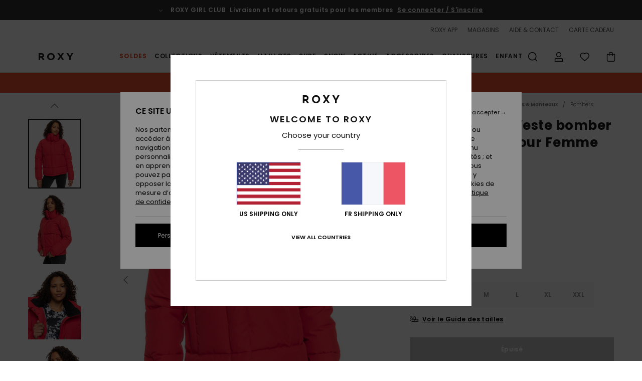

--- FILE ---
content_type: text/html; charset=utf-8
request_url: https://www.google.com/recaptcha/api2/anchor?ar=1&k=6Lc0FB4hAAAAAPzuTUUVGG5iaTh4xgIFsrHkent4&co=aHR0cHM6Ly93d3cucm94eS5mcjo0NDM.&hl=en&v=PoyoqOPhxBO7pBk68S4YbpHZ&size=invisible&anchor-ms=20000&execute-ms=30000&cb=2n8iy0q4vx36
body_size: 48500
content:
<!DOCTYPE HTML><html dir="ltr" lang="en"><head><meta http-equiv="Content-Type" content="text/html; charset=UTF-8">
<meta http-equiv="X-UA-Compatible" content="IE=edge">
<title>reCAPTCHA</title>
<style type="text/css">
/* cyrillic-ext */
@font-face {
  font-family: 'Roboto';
  font-style: normal;
  font-weight: 400;
  font-stretch: 100%;
  src: url(//fonts.gstatic.com/s/roboto/v48/KFO7CnqEu92Fr1ME7kSn66aGLdTylUAMa3GUBHMdazTgWw.woff2) format('woff2');
  unicode-range: U+0460-052F, U+1C80-1C8A, U+20B4, U+2DE0-2DFF, U+A640-A69F, U+FE2E-FE2F;
}
/* cyrillic */
@font-face {
  font-family: 'Roboto';
  font-style: normal;
  font-weight: 400;
  font-stretch: 100%;
  src: url(//fonts.gstatic.com/s/roboto/v48/KFO7CnqEu92Fr1ME7kSn66aGLdTylUAMa3iUBHMdazTgWw.woff2) format('woff2');
  unicode-range: U+0301, U+0400-045F, U+0490-0491, U+04B0-04B1, U+2116;
}
/* greek-ext */
@font-face {
  font-family: 'Roboto';
  font-style: normal;
  font-weight: 400;
  font-stretch: 100%;
  src: url(//fonts.gstatic.com/s/roboto/v48/KFO7CnqEu92Fr1ME7kSn66aGLdTylUAMa3CUBHMdazTgWw.woff2) format('woff2');
  unicode-range: U+1F00-1FFF;
}
/* greek */
@font-face {
  font-family: 'Roboto';
  font-style: normal;
  font-weight: 400;
  font-stretch: 100%;
  src: url(//fonts.gstatic.com/s/roboto/v48/KFO7CnqEu92Fr1ME7kSn66aGLdTylUAMa3-UBHMdazTgWw.woff2) format('woff2');
  unicode-range: U+0370-0377, U+037A-037F, U+0384-038A, U+038C, U+038E-03A1, U+03A3-03FF;
}
/* math */
@font-face {
  font-family: 'Roboto';
  font-style: normal;
  font-weight: 400;
  font-stretch: 100%;
  src: url(//fonts.gstatic.com/s/roboto/v48/KFO7CnqEu92Fr1ME7kSn66aGLdTylUAMawCUBHMdazTgWw.woff2) format('woff2');
  unicode-range: U+0302-0303, U+0305, U+0307-0308, U+0310, U+0312, U+0315, U+031A, U+0326-0327, U+032C, U+032F-0330, U+0332-0333, U+0338, U+033A, U+0346, U+034D, U+0391-03A1, U+03A3-03A9, U+03B1-03C9, U+03D1, U+03D5-03D6, U+03F0-03F1, U+03F4-03F5, U+2016-2017, U+2034-2038, U+203C, U+2040, U+2043, U+2047, U+2050, U+2057, U+205F, U+2070-2071, U+2074-208E, U+2090-209C, U+20D0-20DC, U+20E1, U+20E5-20EF, U+2100-2112, U+2114-2115, U+2117-2121, U+2123-214F, U+2190, U+2192, U+2194-21AE, U+21B0-21E5, U+21F1-21F2, U+21F4-2211, U+2213-2214, U+2216-22FF, U+2308-230B, U+2310, U+2319, U+231C-2321, U+2336-237A, U+237C, U+2395, U+239B-23B7, U+23D0, U+23DC-23E1, U+2474-2475, U+25AF, U+25B3, U+25B7, U+25BD, U+25C1, U+25CA, U+25CC, U+25FB, U+266D-266F, U+27C0-27FF, U+2900-2AFF, U+2B0E-2B11, U+2B30-2B4C, U+2BFE, U+3030, U+FF5B, U+FF5D, U+1D400-1D7FF, U+1EE00-1EEFF;
}
/* symbols */
@font-face {
  font-family: 'Roboto';
  font-style: normal;
  font-weight: 400;
  font-stretch: 100%;
  src: url(//fonts.gstatic.com/s/roboto/v48/KFO7CnqEu92Fr1ME7kSn66aGLdTylUAMaxKUBHMdazTgWw.woff2) format('woff2');
  unicode-range: U+0001-000C, U+000E-001F, U+007F-009F, U+20DD-20E0, U+20E2-20E4, U+2150-218F, U+2190, U+2192, U+2194-2199, U+21AF, U+21E6-21F0, U+21F3, U+2218-2219, U+2299, U+22C4-22C6, U+2300-243F, U+2440-244A, U+2460-24FF, U+25A0-27BF, U+2800-28FF, U+2921-2922, U+2981, U+29BF, U+29EB, U+2B00-2BFF, U+4DC0-4DFF, U+FFF9-FFFB, U+10140-1018E, U+10190-1019C, U+101A0, U+101D0-101FD, U+102E0-102FB, U+10E60-10E7E, U+1D2C0-1D2D3, U+1D2E0-1D37F, U+1F000-1F0FF, U+1F100-1F1AD, U+1F1E6-1F1FF, U+1F30D-1F30F, U+1F315, U+1F31C, U+1F31E, U+1F320-1F32C, U+1F336, U+1F378, U+1F37D, U+1F382, U+1F393-1F39F, U+1F3A7-1F3A8, U+1F3AC-1F3AF, U+1F3C2, U+1F3C4-1F3C6, U+1F3CA-1F3CE, U+1F3D4-1F3E0, U+1F3ED, U+1F3F1-1F3F3, U+1F3F5-1F3F7, U+1F408, U+1F415, U+1F41F, U+1F426, U+1F43F, U+1F441-1F442, U+1F444, U+1F446-1F449, U+1F44C-1F44E, U+1F453, U+1F46A, U+1F47D, U+1F4A3, U+1F4B0, U+1F4B3, U+1F4B9, U+1F4BB, U+1F4BF, U+1F4C8-1F4CB, U+1F4D6, U+1F4DA, U+1F4DF, U+1F4E3-1F4E6, U+1F4EA-1F4ED, U+1F4F7, U+1F4F9-1F4FB, U+1F4FD-1F4FE, U+1F503, U+1F507-1F50B, U+1F50D, U+1F512-1F513, U+1F53E-1F54A, U+1F54F-1F5FA, U+1F610, U+1F650-1F67F, U+1F687, U+1F68D, U+1F691, U+1F694, U+1F698, U+1F6AD, U+1F6B2, U+1F6B9-1F6BA, U+1F6BC, U+1F6C6-1F6CF, U+1F6D3-1F6D7, U+1F6E0-1F6EA, U+1F6F0-1F6F3, U+1F6F7-1F6FC, U+1F700-1F7FF, U+1F800-1F80B, U+1F810-1F847, U+1F850-1F859, U+1F860-1F887, U+1F890-1F8AD, U+1F8B0-1F8BB, U+1F8C0-1F8C1, U+1F900-1F90B, U+1F93B, U+1F946, U+1F984, U+1F996, U+1F9E9, U+1FA00-1FA6F, U+1FA70-1FA7C, U+1FA80-1FA89, U+1FA8F-1FAC6, U+1FACE-1FADC, U+1FADF-1FAE9, U+1FAF0-1FAF8, U+1FB00-1FBFF;
}
/* vietnamese */
@font-face {
  font-family: 'Roboto';
  font-style: normal;
  font-weight: 400;
  font-stretch: 100%;
  src: url(//fonts.gstatic.com/s/roboto/v48/KFO7CnqEu92Fr1ME7kSn66aGLdTylUAMa3OUBHMdazTgWw.woff2) format('woff2');
  unicode-range: U+0102-0103, U+0110-0111, U+0128-0129, U+0168-0169, U+01A0-01A1, U+01AF-01B0, U+0300-0301, U+0303-0304, U+0308-0309, U+0323, U+0329, U+1EA0-1EF9, U+20AB;
}
/* latin-ext */
@font-face {
  font-family: 'Roboto';
  font-style: normal;
  font-weight: 400;
  font-stretch: 100%;
  src: url(//fonts.gstatic.com/s/roboto/v48/KFO7CnqEu92Fr1ME7kSn66aGLdTylUAMa3KUBHMdazTgWw.woff2) format('woff2');
  unicode-range: U+0100-02BA, U+02BD-02C5, U+02C7-02CC, U+02CE-02D7, U+02DD-02FF, U+0304, U+0308, U+0329, U+1D00-1DBF, U+1E00-1E9F, U+1EF2-1EFF, U+2020, U+20A0-20AB, U+20AD-20C0, U+2113, U+2C60-2C7F, U+A720-A7FF;
}
/* latin */
@font-face {
  font-family: 'Roboto';
  font-style: normal;
  font-weight: 400;
  font-stretch: 100%;
  src: url(//fonts.gstatic.com/s/roboto/v48/KFO7CnqEu92Fr1ME7kSn66aGLdTylUAMa3yUBHMdazQ.woff2) format('woff2');
  unicode-range: U+0000-00FF, U+0131, U+0152-0153, U+02BB-02BC, U+02C6, U+02DA, U+02DC, U+0304, U+0308, U+0329, U+2000-206F, U+20AC, U+2122, U+2191, U+2193, U+2212, U+2215, U+FEFF, U+FFFD;
}
/* cyrillic-ext */
@font-face {
  font-family: 'Roboto';
  font-style: normal;
  font-weight: 500;
  font-stretch: 100%;
  src: url(//fonts.gstatic.com/s/roboto/v48/KFO7CnqEu92Fr1ME7kSn66aGLdTylUAMa3GUBHMdazTgWw.woff2) format('woff2');
  unicode-range: U+0460-052F, U+1C80-1C8A, U+20B4, U+2DE0-2DFF, U+A640-A69F, U+FE2E-FE2F;
}
/* cyrillic */
@font-face {
  font-family: 'Roboto';
  font-style: normal;
  font-weight: 500;
  font-stretch: 100%;
  src: url(//fonts.gstatic.com/s/roboto/v48/KFO7CnqEu92Fr1ME7kSn66aGLdTylUAMa3iUBHMdazTgWw.woff2) format('woff2');
  unicode-range: U+0301, U+0400-045F, U+0490-0491, U+04B0-04B1, U+2116;
}
/* greek-ext */
@font-face {
  font-family: 'Roboto';
  font-style: normal;
  font-weight: 500;
  font-stretch: 100%;
  src: url(//fonts.gstatic.com/s/roboto/v48/KFO7CnqEu92Fr1ME7kSn66aGLdTylUAMa3CUBHMdazTgWw.woff2) format('woff2');
  unicode-range: U+1F00-1FFF;
}
/* greek */
@font-face {
  font-family: 'Roboto';
  font-style: normal;
  font-weight: 500;
  font-stretch: 100%;
  src: url(//fonts.gstatic.com/s/roboto/v48/KFO7CnqEu92Fr1ME7kSn66aGLdTylUAMa3-UBHMdazTgWw.woff2) format('woff2');
  unicode-range: U+0370-0377, U+037A-037F, U+0384-038A, U+038C, U+038E-03A1, U+03A3-03FF;
}
/* math */
@font-face {
  font-family: 'Roboto';
  font-style: normal;
  font-weight: 500;
  font-stretch: 100%;
  src: url(//fonts.gstatic.com/s/roboto/v48/KFO7CnqEu92Fr1ME7kSn66aGLdTylUAMawCUBHMdazTgWw.woff2) format('woff2');
  unicode-range: U+0302-0303, U+0305, U+0307-0308, U+0310, U+0312, U+0315, U+031A, U+0326-0327, U+032C, U+032F-0330, U+0332-0333, U+0338, U+033A, U+0346, U+034D, U+0391-03A1, U+03A3-03A9, U+03B1-03C9, U+03D1, U+03D5-03D6, U+03F0-03F1, U+03F4-03F5, U+2016-2017, U+2034-2038, U+203C, U+2040, U+2043, U+2047, U+2050, U+2057, U+205F, U+2070-2071, U+2074-208E, U+2090-209C, U+20D0-20DC, U+20E1, U+20E5-20EF, U+2100-2112, U+2114-2115, U+2117-2121, U+2123-214F, U+2190, U+2192, U+2194-21AE, U+21B0-21E5, U+21F1-21F2, U+21F4-2211, U+2213-2214, U+2216-22FF, U+2308-230B, U+2310, U+2319, U+231C-2321, U+2336-237A, U+237C, U+2395, U+239B-23B7, U+23D0, U+23DC-23E1, U+2474-2475, U+25AF, U+25B3, U+25B7, U+25BD, U+25C1, U+25CA, U+25CC, U+25FB, U+266D-266F, U+27C0-27FF, U+2900-2AFF, U+2B0E-2B11, U+2B30-2B4C, U+2BFE, U+3030, U+FF5B, U+FF5D, U+1D400-1D7FF, U+1EE00-1EEFF;
}
/* symbols */
@font-face {
  font-family: 'Roboto';
  font-style: normal;
  font-weight: 500;
  font-stretch: 100%;
  src: url(//fonts.gstatic.com/s/roboto/v48/KFO7CnqEu92Fr1ME7kSn66aGLdTylUAMaxKUBHMdazTgWw.woff2) format('woff2');
  unicode-range: U+0001-000C, U+000E-001F, U+007F-009F, U+20DD-20E0, U+20E2-20E4, U+2150-218F, U+2190, U+2192, U+2194-2199, U+21AF, U+21E6-21F0, U+21F3, U+2218-2219, U+2299, U+22C4-22C6, U+2300-243F, U+2440-244A, U+2460-24FF, U+25A0-27BF, U+2800-28FF, U+2921-2922, U+2981, U+29BF, U+29EB, U+2B00-2BFF, U+4DC0-4DFF, U+FFF9-FFFB, U+10140-1018E, U+10190-1019C, U+101A0, U+101D0-101FD, U+102E0-102FB, U+10E60-10E7E, U+1D2C0-1D2D3, U+1D2E0-1D37F, U+1F000-1F0FF, U+1F100-1F1AD, U+1F1E6-1F1FF, U+1F30D-1F30F, U+1F315, U+1F31C, U+1F31E, U+1F320-1F32C, U+1F336, U+1F378, U+1F37D, U+1F382, U+1F393-1F39F, U+1F3A7-1F3A8, U+1F3AC-1F3AF, U+1F3C2, U+1F3C4-1F3C6, U+1F3CA-1F3CE, U+1F3D4-1F3E0, U+1F3ED, U+1F3F1-1F3F3, U+1F3F5-1F3F7, U+1F408, U+1F415, U+1F41F, U+1F426, U+1F43F, U+1F441-1F442, U+1F444, U+1F446-1F449, U+1F44C-1F44E, U+1F453, U+1F46A, U+1F47D, U+1F4A3, U+1F4B0, U+1F4B3, U+1F4B9, U+1F4BB, U+1F4BF, U+1F4C8-1F4CB, U+1F4D6, U+1F4DA, U+1F4DF, U+1F4E3-1F4E6, U+1F4EA-1F4ED, U+1F4F7, U+1F4F9-1F4FB, U+1F4FD-1F4FE, U+1F503, U+1F507-1F50B, U+1F50D, U+1F512-1F513, U+1F53E-1F54A, U+1F54F-1F5FA, U+1F610, U+1F650-1F67F, U+1F687, U+1F68D, U+1F691, U+1F694, U+1F698, U+1F6AD, U+1F6B2, U+1F6B9-1F6BA, U+1F6BC, U+1F6C6-1F6CF, U+1F6D3-1F6D7, U+1F6E0-1F6EA, U+1F6F0-1F6F3, U+1F6F7-1F6FC, U+1F700-1F7FF, U+1F800-1F80B, U+1F810-1F847, U+1F850-1F859, U+1F860-1F887, U+1F890-1F8AD, U+1F8B0-1F8BB, U+1F8C0-1F8C1, U+1F900-1F90B, U+1F93B, U+1F946, U+1F984, U+1F996, U+1F9E9, U+1FA00-1FA6F, U+1FA70-1FA7C, U+1FA80-1FA89, U+1FA8F-1FAC6, U+1FACE-1FADC, U+1FADF-1FAE9, U+1FAF0-1FAF8, U+1FB00-1FBFF;
}
/* vietnamese */
@font-face {
  font-family: 'Roboto';
  font-style: normal;
  font-weight: 500;
  font-stretch: 100%;
  src: url(//fonts.gstatic.com/s/roboto/v48/KFO7CnqEu92Fr1ME7kSn66aGLdTylUAMa3OUBHMdazTgWw.woff2) format('woff2');
  unicode-range: U+0102-0103, U+0110-0111, U+0128-0129, U+0168-0169, U+01A0-01A1, U+01AF-01B0, U+0300-0301, U+0303-0304, U+0308-0309, U+0323, U+0329, U+1EA0-1EF9, U+20AB;
}
/* latin-ext */
@font-face {
  font-family: 'Roboto';
  font-style: normal;
  font-weight: 500;
  font-stretch: 100%;
  src: url(//fonts.gstatic.com/s/roboto/v48/KFO7CnqEu92Fr1ME7kSn66aGLdTylUAMa3KUBHMdazTgWw.woff2) format('woff2');
  unicode-range: U+0100-02BA, U+02BD-02C5, U+02C7-02CC, U+02CE-02D7, U+02DD-02FF, U+0304, U+0308, U+0329, U+1D00-1DBF, U+1E00-1E9F, U+1EF2-1EFF, U+2020, U+20A0-20AB, U+20AD-20C0, U+2113, U+2C60-2C7F, U+A720-A7FF;
}
/* latin */
@font-face {
  font-family: 'Roboto';
  font-style: normal;
  font-weight: 500;
  font-stretch: 100%;
  src: url(//fonts.gstatic.com/s/roboto/v48/KFO7CnqEu92Fr1ME7kSn66aGLdTylUAMa3yUBHMdazQ.woff2) format('woff2');
  unicode-range: U+0000-00FF, U+0131, U+0152-0153, U+02BB-02BC, U+02C6, U+02DA, U+02DC, U+0304, U+0308, U+0329, U+2000-206F, U+20AC, U+2122, U+2191, U+2193, U+2212, U+2215, U+FEFF, U+FFFD;
}
/* cyrillic-ext */
@font-face {
  font-family: 'Roboto';
  font-style: normal;
  font-weight: 900;
  font-stretch: 100%;
  src: url(//fonts.gstatic.com/s/roboto/v48/KFO7CnqEu92Fr1ME7kSn66aGLdTylUAMa3GUBHMdazTgWw.woff2) format('woff2');
  unicode-range: U+0460-052F, U+1C80-1C8A, U+20B4, U+2DE0-2DFF, U+A640-A69F, U+FE2E-FE2F;
}
/* cyrillic */
@font-face {
  font-family: 'Roboto';
  font-style: normal;
  font-weight: 900;
  font-stretch: 100%;
  src: url(//fonts.gstatic.com/s/roboto/v48/KFO7CnqEu92Fr1ME7kSn66aGLdTylUAMa3iUBHMdazTgWw.woff2) format('woff2');
  unicode-range: U+0301, U+0400-045F, U+0490-0491, U+04B0-04B1, U+2116;
}
/* greek-ext */
@font-face {
  font-family: 'Roboto';
  font-style: normal;
  font-weight: 900;
  font-stretch: 100%;
  src: url(//fonts.gstatic.com/s/roboto/v48/KFO7CnqEu92Fr1ME7kSn66aGLdTylUAMa3CUBHMdazTgWw.woff2) format('woff2');
  unicode-range: U+1F00-1FFF;
}
/* greek */
@font-face {
  font-family: 'Roboto';
  font-style: normal;
  font-weight: 900;
  font-stretch: 100%;
  src: url(//fonts.gstatic.com/s/roboto/v48/KFO7CnqEu92Fr1ME7kSn66aGLdTylUAMa3-UBHMdazTgWw.woff2) format('woff2');
  unicode-range: U+0370-0377, U+037A-037F, U+0384-038A, U+038C, U+038E-03A1, U+03A3-03FF;
}
/* math */
@font-face {
  font-family: 'Roboto';
  font-style: normal;
  font-weight: 900;
  font-stretch: 100%;
  src: url(//fonts.gstatic.com/s/roboto/v48/KFO7CnqEu92Fr1ME7kSn66aGLdTylUAMawCUBHMdazTgWw.woff2) format('woff2');
  unicode-range: U+0302-0303, U+0305, U+0307-0308, U+0310, U+0312, U+0315, U+031A, U+0326-0327, U+032C, U+032F-0330, U+0332-0333, U+0338, U+033A, U+0346, U+034D, U+0391-03A1, U+03A3-03A9, U+03B1-03C9, U+03D1, U+03D5-03D6, U+03F0-03F1, U+03F4-03F5, U+2016-2017, U+2034-2038, U+203C, U+2040, U+2043, U+2047, U+2050, U+2057, U+205F, U+2070-2071, U+2074-208E, U+2090-209C, U+20D0-20DC, U+20E1, U+20E5-20EF, U+2100-2112, U+2114-2115, U+2117-2121, U+2123-214F, U+2190, U+2192, U+2194-21AE, U+21B0-21E5, U+21F1-21F2, U+21F4-2211, U+2213-2214, U+2216-22FF, U+2308-230B, U+2310, U+2319, U+231C-2321, U+2336-237A, U+237C, U+2395, U+239B-23B7, U+23D0, U+23DC-23E1, U+2474-2475, U+25AF, U+25B3, U+25B7, U+25BD, U+25C1, U+25CA, U+25CC, U+25FB, U+266D-266F, U+27C0-27FF, U+2900-2AFF, U+2B0E-2B11, U+2B30-2B4C, U+2BFE, U+3030, U+FF5B, U+FF5D, U+1D400-1D7FF, U+1EE00-1EEFF;
}
/* symbols */
@font-face {
  font-family: 'Roboto';
  font-style: normal;
  font-weight: 900;
  font-stretch: 100%;
  src: url(//fonts.gstatic.com/s/roboto/v48/KFO7CnqEu92Fr1ME7kSn66aGLdTylUAMaxKUBHMdazTgWw.woff2) format('woff2');
  unicode-range: U+0001-000C, U+000E-001F, U+007F-009F, U+20DD-20E0, U+20E2-20E4, U+2150-218F, U+2190, U+2192, U+2194-2199, U+21AF, U+21E6-21F0, U+21F3, U+2218-2219, U+2299, U+22C4-22C6, U+2300-243F, U+2440-244A, U+2460-24FF, U+25A0-27BF, U+2800-28FF, U+2921-2922, U+2981, U+29BF, U+29EB, U+2B00-2BFF, U+4DC0-4DFF, U+FFF9-FFFB, U+10140-1018E, U+10190-1019C, U+101A0, U+101D0-101FD, U+102E0-102FB, U+10E60-10E7E, U+1D2C0-1D2D3, U+1D2E0-1D37F, U+1F000-1F0FF, U+1F100-1F1AD, U+1F1E6-1F1FF, U+1F30D-1F30F, U+1F315, U+1F31C, U+1F31E, U+1F320-1F32C, U+1F336, U+1F378, U+1F37D, U+1F382, U+1F393-1F39F, U+1F3A7-1F3A8, U+1F3AC-1F3AF, U+1F3C2, U+1F3C4-1F3C6, U+1F3CA-1F3CE, U+1F3D4-1F3E0, U+1F3ED, U+1F3F1-1F3F3, U+1F3F5-1F3F7, U+1F408, U+1F415, U+1F41F, U+1F426, U+1F43F, U+1F441-1F442, U+1F444, U+1F446-1F449, U+1F44C-1F44E, U+1F453, U+1F46A, U+1F47D, U+1F4A3, U+1F4B0, U+1F4B3, U+1F4B9, U+1F4BB, U+1F4BF, U+1F4C8-1F4CB, U+1F4D6, U+1F4DA, U+1F4DF, U+1F4E3-1F4E6, U+1F4EA-1F4ED, U+1F4F7, U+1F4F9-1F4FB, U+1F4FD-1F4FE, U+1F503, U+1F507-1F50B, U+1F50D, U+1F512-1F513, U+1F53E-1F54A, U+1F54F-1F5FA, U+1F610, U+1F650-1F67F, U+1F687, U+1F68D, U+1F691, U+1F694, U+1F698, U+1F6AD, U+1F6B2, U+1F6B9-1F6BA, U+1F6BC, U+1F6C6-1F6CF, U+1F6D3-1F6D7, U+1F6E0-1F6EA, U+1F6F0-1F6F3, U+1F6F7-1F6FC, U+1F700-1F7FF, U+1F800-1F80B, U+1F810-1F847, U+1F850-1F859, U+1F860-1F887, U+1F890-1F8AD, U+1F8B0-1F8BB, U+1F8C0-1F8C1, U+1F900-1F90B, U+1F93B, U+1F946, U+1F984, U+1F996, U+1F9E9, U+1FA00-1FA6F, U+1FA70-1FA7C, U+1FA80-1FA89, U+1FA8F-1FAC6, U+1FACE-1FADC, U+1FADF-1FAE9, U+1FAF0-1FAF8, U+1FB00-1FBFF;
}
/* vietnamese */
@font-face {
  font-family: 'Roboto';
  font-style: normal;
  font-weight: 900;
  font-stretch: 100%;
  src: url(//fonts.gstatic.com/s/roboto/v48/KFO7CnqEu92Fr1ME7kSn66aGLdTylUAMa3OUBHMdazTgWw.woff2) format('woff2');
  unicode-range: U+0102-0103, U+0110-0111, U+0128-0129, U+0168-0169, U+01A0-01A1, U+01AF-01B0, U+0300-0301, U+0303-0304, U+0308-0309, U+0323, U+0329, U+1EA0-1EF9, U+20AB;
}
/* latin-ext */
@font-face {
  font-family: 'Roboto';
  font-style: normal;
  font-weight: 900;
  font-stretch: 100%;
  src: url(//fonts.gstatic.com/s/roboto/v48/KFO7CnqEu92Fr1ME7kSn66aGLdTylUAMa3KUBHMdazTgWw.woff2) format('woff2');
  unicode-range: U+0100-02BA, U+02BD-02C5, U+02C7-02CC, U+02CE-02D7, U+02DD-02FF, U+0304, U+0308, U+0329, U+1D00-1DBF, U+1E00-1E9F, U+1EF2-1EFF, U+2020, U+20A0-20AB, U+20AD-20C0, U+2113, U+2C60-2C7F, U+A720-A7FF;
}
/* latin */
@font-face {
  font-family: 'Roboto';
  font-style: normal;
  font-weight: 900;
  font-stretch: 100%;
  src: url(//fonts.gstatic.com/s/roboto/v48/KFO7CnqEu92Fr1ME7kSn66aGLdTylUAMa3yUBHMdazQ.woff2) format('woff2');
  unicode-range: U+0000-00FF, U+0131, U+0152-0153, U+02BB-02BC, U+02C6, U+02DA, U+02DC, U+0304, U+0308, U+0329, U+2000-206F, U+20AC, U+2122, U+2191, U+2193, U+2212, U+2215, U+FEFF, U+FFFD;
}

</style>
<link rel="stylesheet" type="text/css" href="https://www.gstatic.com/recaptcha/releases/PoyoqOPhxBO7pBk68S4YbpHZ/styles__ltr.css">
<script nonce="yLBCIjIQ3vpwYrhJmQrVZg" type="text/javascript">window['__recaptcha_api'] = 'https://www.google.com/recaptcha/api2/';</script>
<script type="text/javascript" src="https://www.gstatic.com/recaptcha/releases/PoyoqOPhxBO7pBk68S4YbpHZ/recaptcha__en.js" nonce="yLBCIjIQ3vpwYrhJmQrVZg">
      
    </script></head>
<body><div id="rc-anchor-alert" class="rc-anchor-alert"></div>
<input type="hidden" id="recaptcha-token" value="[base64]">
<script type="text/javascript" nonce="yLBCIjIQ3vpwYrhJmQrVZg">
      recaptcha.anchor.Main.init("[\x22ainput\x22,[\x22bgdata\x22,\x22\x22,\[base64]/[base64]/[base64]/[base64]/cjw8ejpyPj4+eil9Y2F0Y2gobCl7dGhyb3cgbDt9fSxIPWZ1bmN0aW9uKHcsdCx6KXtpZih3PT0xOTR8fHc9PTIwOCl0LnZbd10/dC52W3ddLmNvbmNhdCh6KTp0LnZbd109b2Yoeix0KTtlbHNle2lmKHQuYkImJnchPTMxNylyZXR1cm47dz09NjZ8fHc9PTEyMnx8dz09NDcwfHx3PT00NHx8dz09NDE2fHx3PT0zOTd8fHc9PTQyMXx8dz09Njh8fHc9PTcwfHx3PT0xODQ/[base64]/[base64]/[base64]/bmV3IGRbVl0oSlswXSk6cD09Mj9uZXcgZFtWXShKWzBdLEpbMV0pOnA9PTM/bmV3IGRbVl0oSlswXSxKWzFdLEpbMl0pOnA9PTQ/[base64]/[base64]/[base64]/[base64]\x22,\[base64]\x22,\x22wpPCkcODw59iKDJjwo/Dr8KEeQR9eWHDqMOcwo7DgytFLcK/wo3DjcO4wrjCpsKuLwjDiWbDrsOTGMOiw7hsUls6YSXDtVpxwpTDlWpwVMOXwozCicOwQDsRwokcwp/DtR/[base64]/[base64]/BUDDmMKRUcOhw7zDgDHDmlpfZ3rDjSwNbU8aw5HDnQbDiwHDo33ChMO8wpvDrMOABsOwGsOWwpZkcGFecsKnw5LCv8K6QsOtM1xZKMOPw7tPw4jDsmxzwpDDq8OgwrYEwqtww5HCsDbDjH3Dg1zCo8KzS8KWWjRewpHDk0DDmAkkcW/CnCzCmMOywr7Do8O+QXpswo3Dh8KpYWrChMOjw7lyw5FSdcKHFcOMK8KgwotOT8OLw5how5HDjn9NAhF6EcOvw6FuLsOaTxI8O28lTMKhX8OtwrESw4EMwpNbXcOGKMKANMOsS0/CngdZw4ZJw6/CrMKedxRXeMKuwpQoJWXDkm7CqhnDpSBOEATCrCkTRcKiJ8KUeUvClsKbwo/CgknDm8Osw6RqTSRPwpFSw67Cv2JDw4jDhFYuVSTDosKmLCRIw6VLwqc2w4LCkRJzwqbDusK5KzALAwBnw4EcwpnDsiQtR8OHeD4nw5/[base64]/woZGZiDDizUXF8KSFcOGCMKcwpEyw7wCwrnDqUpUE0zDn1ctw55FF3ldFcK5w4TDhwUyVHHCiU/CgsOsP8K5w5zChsORQhIAOwQNUjvDhE/[base64]/w7rDgBIVw7ZwcsOgwrbDocOYwpZAScOucz5cwpwjXcOsw4PDpSnDmkQhEylJwqAVwqrCu8O/[base64]/CtiTCmcOwfsOnL8KUw5vDlMO7cMOew7hMCcOWE1nCsgM2w5UodMO9QMKMV0gYwqIkZcK2QUzDlcOWDBzDlcO8KsOdDzHCm3EsRxTDmwHDv2MYIMO1XFF6w4LDmRTCsMOrw7Mjw71/[base64]/bXvDkXhlwpB1U8OSZMOSZ1pMecOOw4/Cpkh+VsK8dsOtQ8Onw4sZw7l7w5jCjFwEwrFYwqHDlwnCmcOkE1DCpScdw7LCo8Ozw7dtw49Ww7hJAcKiwrhlw6bDpXDDvWoVWR1pwojChcKMdsOUScO1cMO+w5PChVXCpl/CrsKnWHUmY3nDk2dJG8OzLg9IKsKnGcKAe2M/[base64]/Chx5Xw6URTcOgbcOHw4fCg8OAfcKNZcOpw5DDjsKRK8OAIcOqCcOGw4HCmsKJw6E6wpHDnwMEw6B8wpRHw6ZhwrLDtg3DqDHDpMOJw7DCvE8NwojDjMO8PHJDwrHDpWjCp3bDgCHDnHVIwrUkw54rw5gLGgVCO3QhEMO/IsOdw4Mqw5PCtU5PLDVxw5HCs8KjLcOzbhIMwpjCqMOAw4TDusKvw58iw73DncOrF8Kew43CgMObQjMOw6/[base64]/w6FXwqPDv8K5asO/w6vDtl3DusKtEsKvwo0fbcKrw65/[base64]/DgAomw6R8BcOuWsOpw4hRw6nDmMKiwp3CtHJkBRTDoQEoF8KRw73DuyF+GcOiM8OvwpPCjUcFLQHDpMOmBwrCuGM8AcOxw5jCmcKRbUjDqHDCkcK6B8O0A3nCoMO4FMOAwpLCowQVwqnCicO/TMK2TcOxwqfCoBJZfA3Ds1PDtCN9w51aw4zCvsK2WcKUYcKdw5xCLE8twrbCucKkw6HCuMOuwok+FDBEB8OXC8OdwqFPUzJzwolXw4PDgMOYw747wpDDtCtmwo/Cr2tEw4/[base64]/DosOYw6gsw6bDoMKjBA7CrFrDuBtYKkHDp8OTwpzDpsO9P8Kpw7E4woTDqSIsw4PCkChabsKmw7HCn8KoOMK8woM9wqTDlcK6GcK2wrjCpRfCv8OwOmRiJgx/w6LCphjCkMKWwpZ3wofCpMKLwqLDvcKYwpcvAgIvwpYUwpYqACMSasOxK17Cu0pnWMOmw7s1w4xGwpTCoFzCvsKgHVzDuMKDwoZKw44GIsKvwovCkXYqC8K4w6hnVHvCpiZtw4bDpRPDpsKEHcOWVsKsIcOsw5AmwrvCpcOmC8Oqwq/Cl8KUXHdrw4A9wp7Dh8OfTcO4wqV8wr7DgcKlwpMZc0zCvMKKQcOyNMOsRDxTw6dbSnIdwprDk8K/woBFesKiDsO2d8K2wpjDk3DCjiBTw6PDr8KiwpXDl3jCmWk+wpMwVWbCqzVFRsOYw7Ziw47DscKrSFIyB8OIC8ODw5DDsMKfw47CkMO1ByXDucKUf8OUw7PCqyLDu8KcO0sJwqQewpfCusKHwroRUMOvQ1rDosKDw6bCkUbDnMO0f8Ogwq5/[base64]/[base64]/CkSXCvUHDh8OMwroiNcO+W1YBw4B4EMKGwog8PsOAw4g+wp/DiH7CuMKBN8OyX8KfHMKmWcKzGMOywq4aDwLDgHTDpS40wrRTwrE4JW8aHMKzPsONMsOdeMO/[base64]/[base64]/Du8K0wqXDv8KbFsOxw44wccKdwqHDgUrCpsKDEsKHw6Utw6TCl2IrdjjCjcKwPnNGJ8OgAjVMPQzDil3DqMODw7/[base64]/IsObwq4Mw79DwpZ0w5jDv8KDJ8OPwrUuwr0hfsK3f8Kxw4LDm8O0LHhzwo3DmGY1bEZCTcKwMg57wqfDuWXCngRRd8Kte8KzQjnCkg/Du8O1w47CnsOLw6Q5Pn/CigFewrhuVTchWMKLIGtyERfCvDRhA2l0UWJJSEYIGw/DtQApYcK1w4Z2w67CusKgLMO5wqcVw7ZwK13DisOewplgPg/[base64]/wq7Ch8KAM0zCkcKTw5vDvFfCvwfDpwkRawzCncKSwrIsKMKAw5FQHsOmQsOww404a2zCmh/Ci0HDijvDisOaAlXDvQo1w7rDgzXCvcKJXXFeworChMOOw4ocw4R7JHVNcjVzC8K9w70Ew5lSw6jDmw1Vw64Lw5dJwoI1wq/CqMKkAcOvFnN+KsKCwrR/EMOMw4zDicKiwoMBIsOQw5UvCxgcDMOoZnnDtcKRwowvwodcwpjDgcK0CMKmfgHDgsOCwrg4L8OlVz0FQsKSRC0dPVFJZcKYc3DCuxDCgzRYCF7DsGcxwrJbwqstw4zCk8O1wq/Co8KBY8KaKzLDr3rDmiYHJcKwecKjQA8Rw7PDpSwFXMKSw4xCwqkrwoFhw6g8wqTDpcOFNcOyW8OGTzFEwoBHwpo8w5zDrGcjBnXDs0dpF2R6w5JmHTgowoBeQADDjsKfVyYBEAgSw5LCgFhqVsKlwq8mw5HCtsK2PTlvw6vDkjEuw6MoN0fCgWRHHMO6w7tsw4/CmcOKcMOAHTjDhXAuwpHCtsKvcX1Hw4fCglYzw6LCqnTDkcKjwpERCMKvwq5/QMOxNzfDhht1wrZJw5Y+wqnCtxTDnMKFJ07DpmrDhxnDkDLCgkQFwqM7XAvCpmLCoXYjA8Kkw5LDncKYIw3DokpUw57Dh8OGw7BabEvCq8KZVMKQCsOUwoFdQSjCj8KlSx7DhMKxFEx8TcO2woTClxTCjMKWw5jCmz7Cqz8Bw5DDq8KPTcKBwqHCncKGw63CnW/Dgw0jEcO9CnvCrD/DkykpI8KBIh8ow60OOh1WdMKEwpXCqMKheMK1w4jDu2oxwoIZwo/Ckz3DmMOCwqBMwofDvhzDkhPDmUZ3WsO7L1vCslbDoRnCicOYw54lw4nCmcOAFCLDrTpbw7RdVMKbNnnDmyp3WVzCjMKyeFJGwq9Rw5ZzwopVwoVyWcKVC8ODw4sHwqEMMMKEKcO1wrRMw7/[base64]/DmCjDiAxWSBHDu10kwonCmX/Dt8OQKGvDgWcbwpRsG2/[base64]/DksOnVl3Cm3/CrELDt8K7CMKuw4ZACRrCp0fCksOrwrXDtcKXw5jCqS3CpsOqwqzCkMOVwrDCksK7BMOWTxM+cmXDtsOFw4HDgwwRABxHEMOACDIAwpvDshTDocOawqDDicOpw6/[base64]/[base64]/EGnCrFwtDsOSYsOCwpfCiyMiTMKOFcOIwoFIdcO9EjB9QC7Cox0QwoTDgcKGw6hEwqYaJVZDLDHDnGzCpMKgw6sKc0Z+w6/[base64]/wpVAa8Krf8K5wrfDvWzCgAwGwpDDimBgwqtcMMKGwqFHNMKxcMKbAElvw6dNR8ORD8KmNMKRe8K0ecKLYhJMwooRwp3Cg8Oaw7XCrsODC8OnbsKiSsK7wo3DiQUCKsOqP8OfKMKowo8ew4DDq3/[base64]/CrT7CiMK0RjzDpnPDsUTDixzCn1jDhMKowoEBLMKdWXDDtFdZDBvCp8OGw5MiwpQeecOsw5Bdw4HCpsOgw6h3wpbDr8KCw7HClGjDtj0XworDlAbCiAcea1pIcWwmw41jWsOYwqxJw6JPwrzDiw3Dj19qAQ5Cw5HDkcONH1V7wqbDu8Kcwp/CrcOYPW/Cs8KFExDChQrDkAXDrMOOw7fCmBVYwognaj9eNsKJAVTCkFEiYjfDscK8wqPCjcKleSjCj8Oqw5IXesOGw7jCpMK5w77CqcKKKcOnwp9Xw4UrwpfCrMKywobDmsKfwo3Dl8KuwpvDgk54JUHCv8OsHMOwFxIww5FMwr/CvsOKwpvDrxzDgcKFwpPDqlh/CUocLk3CsVLDi8OXw4J7woIADcKPw5XCscO1w60Zw5FPw6shwqpCwoJoVcO+B8KVV8OQT8K/w7Q0EsOrdcOVwqTDlx3CqMORA1zChMOCw7xbwq5OURRSfg/DrHVDwo/CicOXfEEFwr/Cm2nDniYWWsKndm1QaBwwNMKge2ZoEMOqNcO7eFnDm8OfS3jDkcKtwrZuZm3Ck8KlwrPDg2HDunjCvlB4w7fCisKGB8OofMKsUG3DqsOpYMOpwr/[base64]/Du8OgY8OpQsOSWcK0wrbDjE7DoRkAZh4YwpfClcKTLcKnw57Cr8O3ORQ5aEdXFMOBUnDDusKpN1jCsUEFfsKiwp3DiMOaw4RPV8KqI8KcwpIMw5AQZzbCjsOyw5TCpcKue20zw6QHwoPCk8KgdsKMA8OHV8KVBMK5JVUOwpsXBnMHJm3DiXhrwo/DoTtXw7wwGQZcVMOsPsKawqIDD8KJGjwSw6gyTcOowp4JN8OTwop/w6sTWznCssKxwqFzdcKrw6cuUMOURB7CvEXCuXTDhArCnA7CqCVrdMOEfcO8w74EJxU4KMK6wrXClxc1RMK1w5xkG8KSbcObwoo0wpAjwqkAw4zDqETDu8OQXMKODsOcQDrDuMKJwr9MDkbDjG9Aw5FXwpHDmV8aw4QBbXNTY2/[base64]/DkcOtwqcdwqoUZsKOaHvCtsKOQsOCwpLDpw5EwoHDu8K8IjccasOtEU4oY8OLTVDDn8K3w7vDvH5OKjY5w6LCgMKXw6RGw67DonbDtgBZw57CmFN2wooAaRELdhjCi8K9w5vDssKDw4YTQR/CtQoNwo9rPsOWXsKBwp/DjS9QVWfCpXzDuioPw40dwr7DvjklL2NXOsOXw7Zkw7glwqQww5XCoDXDvADDm8KNwo/DkToZRMKrw4vDnzsrSMOPw6DDssOKw6zDoGrDplVGR8K4LsK1GsOWw5HDr8KZUh4pworDkcODPFpwFcKHO3bCuEAKw5lXGwAxb8OOaEbDr1jCkMOrVsO2XxHCumotaMKQe8Krw4/CrHpFe8OkwrDCgMKIw57CgRB3w71WMcO7w4pGUTrDtSlJRDFrw6xRwqhfdMKJFgddRcKMX3LCklgHbMO3w5cKw4LDrMOwdMK3wrPDmMK0wq5mKyXCucOFwp7Co0/CvHwKwo5Lw7FOw7bDpkzChsOdQcKdw4AXM8KdS8K0w7BVPsOSw7VOw7vDk8KhwrLCvi/Cu1xNU8O9w7wYI03CosOTNcOtA8OeDWwLEUnDqMOgbWB3ecOtRsOXw7RvM2PCtXwSDGdDwotHw4BjWcK8IcOPw7bDthHCsFpofFDDjRTDmcKVHMKbWhomw6opST7Ch0hWwoc1w5TDtsK2NETCsE7DnMObacKTcMK3w6gcccOtCsKxX3bDohp7LsODwp/Cjw4vw4vDvcOMS8KIUMKkNWxZw5tYw6dqw4UrMzUjUR7CoG7CvMOlFyM3w7nCncOXwp7CsT5Uw4Q3wqrDojDClTlewp/CicKeE8ONPMO2w4NUKsOqwrYtwr/DscKzfDZEfcOWKcOhwpDDqXtlw4wdwqrDrFzDnl42UsKtw75iwrESDwPCpMOAe2zDgVcITsK4FEPDhH3CmWbChA1ECsK8DsKFw7bDucK2w6XDjsKqAsKrwrXCj1/Ds3/DiANXwpdLw7d5wrNYIsKmw4/DvcKLJ8KRwrnCiAzDg8KrbMOnwpPCvsO/[base64]/NxQgw7rDmB4ob8KWw4EodsKkfkHCkQvCqVfChGwgBDbDvcOGwoJKMcOWQz7Ch8KeF3JMwrrCqcKdwrLDikHCmHwWw6xyfcKnEcOkdhRUwqzClgXDusO7KUfDqWlUwo7Dv8Kgwr4+JcO5bHXCmcKpdE/[base64]/[base64]/[base64]/ClsKDeCzDi8KrwofCpkbDqDFiw6HCk8KbNMKjwpbCrsOUw5Rvwod9KcOhKcKaJsOtwq/CmsK0w7PDrVnCvDzDnMO/VcO+w5rDtsKCaMOOwokJYzbCvzvDnWl6wpfCoSFRw4nDiMORJ8KPXMOJLnrDvTHCq8OzJMOjwo5zw7TCiMKYwo7Dpz80HMOAIEPCgHjCs0DCnEzDhl0iwrUzH8Kqw7PDqsKywqd7YUjCoQwYNVnClsOZfsKcJj5Ow4wofMOlbcKQwo/CkcOoAFfDgMK9woHDqit6wpzDu8OACMOJdcODBiXDtMOZdcO7W1UDw4M6wrXCisOhAcKcZcObwqvDpXjCnkkPwqXDlzrDiX58wrbCqlMWwqcMBUA8w7sBwrlqAFvCh03CucK7wrLCuWXCs8KGFMOlGkdgHMKXYcOvwrbDrWTCnsOrIMKkHTfChsO/[base64]/Duk93G8Kow6zDnsOVfcO3B8OFwqPDpl9DFWzDiwXCssO+wrnDlXvCr8OOOyDCv8KAw5cUB3bCiXDDlC3DujXCoQw5w6nDjGVGSxQaTcKSEhQZeh/Ck8KCHyIGWsOYJ8Omwqsiw6dPUsKmXXk6wqPDqMKEaU/DlMKUM8KowrZdwqE5QyNbwrjCkRTDuxB1w75Tw6V5BMKsw4ROZnTCvMKZYA8Xw7rDicOYw5jDrMOSw7fDrw7Dr0/[base64]/[base64]/DqcOHwp4iBMOUwrrCgmbCmwMGw79OUcKtw73CqsO3w5PCuMOjPxfCoMOzMwbCki9YAsKRw6cBPmJ7fQg3w4sXw7c8ZyMiwrTDu8ORUFzCjT82T8OHSnbDgMKjJcKGwpoMQ33DlsKYfQ3CisKXGmFZd8KbJMKSK8Orw4zCmMOuwohUUMO6XMOowoI/[base64]/woUVdkrDg31jw7rCs8KCwp8OwoXDksO+wpTCt8KATUPCiWjDhArDvcKqw5xsa8KbVMKDwoFiFT7Cr0XCq2IUwpBbITjCu8K4w6jDkxF9Djkewpl/wq0lwo9CFGjDmR3DlwRwwrh7wro6w40vwovDj1fDo8Oxwo7Dg8KMLWMFw5HDmz3DtsKOwr/DrRTCimMTfXhkw7DDtSrDkQpgLcOpIsO2w6ovL8Omw4nCqcK7IcOKMU9tNxwgVMKvR8KswoVrHULCtcOQwoMiEiwZw4YjUAvCvlDDvWgxwo/DgsK2KgfCszoxfcOnEsOBw73Dq1Yxw5lwwp7ClSU2U8Olw4vCnMKIwrPDgsKjw6x5JMKSw5gAwoXCl0dzZ2MPMsKgwq/Dt8OgwoPClMOoJVFYIE4BEsKOwo5mw6dXwrrDkMOqw5nCjW1rw5p2wpjDh8OVwpTChcKfPhhhwocXCTAmwqnCsTZjwpsSwqPDpMK2wrJjYXRnN8K8wrJZw4ceFDtdQsKHw4MpRgobT07DmDLDqAcaw6DDmW3DjcOUDTxAY8KywoLDuy/CpAQhLD/[base64]/DksOJCz9wIsKewo5CZsKgw6TDm2gZEHMyTMODYsKEwrzDr8Otwq4iw5vDggLDpsK2wpkJw4hzw6AhGnPDuX4ow5rCrE3DmcKVScKYwro9w5HCh8KxYMOmQMK6woB/JX3DoUFJPcOpDcOBFsO6wr4oBTTClcOHTMKvw5/DmcOwwr8WCCNew4bCksKJAsOuwoguYUPDrQjCmcObB8OxGT47w6fDuMKIwr8+QsOswp9BNMK3w55NP8KDw6pHSMKsbx8awohpw6rCssKNwoTCoMKUVsO0wqTCgBV5w5HCk3jCl8Kbe8K8P8Oaw4woFMKSWcKSwrcLZMOWw5LDj8K1fXQow5J+L8OWw5FMw4Mqw6/CjB7CgC3Cr8Kvw6TDmcKswr7Dn3/Cj8Kfw6nDrMOwYcO6BGMGFBFhCkPCl0E3wrrDvHrCqsKNJxYNS8OQYzDDmUTCjCPDucKGMMKPQUXDt8KhZmHCi8KGfMO5U2vCkUnDql/DpjNcUsK2w7Ynwr3DhMOqw6DCvG/DtkpoPRFIG0hfXcKPEgFZw63DmMKNKwNBAMOqAiBGw6/[base64]/CmMKyX8KRDcOKwpNrMcKNwpNne8Kxw7UpQcK3wpEzVWkmUHzCrcKiThDCtA/DkUTDoBDDlmpndMKiSApJw7vDhsKuw5BDwoFcCMOZQDLDpH3Ck8Krw7d1Ql3DisOiwpM/d8OvwqTDq8K2ZcOEworCmQMswprDjUFMIsOzw4rCmsOcOsKJAsO7w5Idf8K+woN4VsOkw6DDrifCncOdGEDDo8OsAcOtMsOaw6PDv8OJaDrDtsOmwp/CicOqcsKgwrDDqMODw5RUwpU8DB03w4VdQHowWQTCmn/DhsOGHsKceMO9w6gUAMK4IsKbw4IuwoHCqcK/wqfDtyfCtMO9VsOzPzdqdkLDt8OKIcKXw7jDk8Kxw5V9wq/Dsk08JETDhnVYTwcsfFVCw5I5C8KmwqRCCF/CiEjDncKewottwoUxM8KBBhLDnQF8LcKVJTcFw4zCh8OPNMKkZ3UHw5BMCmLCj8OSYxrDugVCwqjClsKgw4glw5HDoMKzVsOjMXvCumDCksOZwqjCqGAqw5/[base64]/CoMKUw7DDjlQjA3ZZw6VBwq3DjMO4wo1WJcOqwojCnTFpwofDiEDDmGXCjsK8w7kgwqY+eGtxw7dIGsKJwpp2YWPCni/CjUJDw6J9wqRkEnPDmRDCuMKSwphuJsO0wrTCncOdLnsww6FbMxsaw7I8AsKgw4Ygwo5EwroKbsKmKcOzwo1tSmNRJEzDsTpIIDTDrsKWIMOkJ8ORU8OBDioRwpkWeSXDhWrCvsOjwq3ClsKcwrFQOmzDvsOhGHfDkRFOPXN+A8KqL8K/[base64]/HcKKPMKTwonCtMKWwqjCjcOOwrrDrcKrWsOLDAAED8KUNHbCjcOiwqwPIx4kE1PDpsOpw4PCmR1/[base64]/TMKxVizCt8OZCsOlXsKvw5lBw7DCkWbCsMKBdcK/ZcOpwoB4KMO6w4xkwpjDncOuKmsOXcKLw7tFUMKNWGPDm8O9wpoXScOAw5rCjjjCkR0/woIrwq5KbsKFfMK5OAvDnFVxecK6wpzDrcK0w4XDhcKpw4DDqirCtTfCoMK/wq7CnsKZw7rCoinDm8K5MMKPdUnDtsO0wrTDqsOcw7DCnMO6wooJcsKhwrh4URMFwqozwoddBcKiw5XDjkHDksKiw6XCmcOaG3FgwowBwpnCnMKjwoUdSMKwAXzDocO4wqDCiMOewoLChQHDugLCpsO8w6/DrMOTwqtdwqhMEMO5wp0Dwq5MWsO9w6EOA8Kxw69bN8ODw69wwrtsw4/CnFnDhC7DpzbCr8OHHcOHw5J0wrfCrsOhK8KcWQ4ZG8OqbDpcLsOUfMKvFcKvGcORwo7DskLDlsKRwoXCnSzDpz1qeiHCuCgVw7dxw4UewpvCqSjDqRTDosK1C8OrwrZkwr3DrMKlw7HDikhiaMKbEcKvwqHCuMOSKzUzOkfCoWMVw5fDlEZQw4bCvErCu2dTw7YZMG/CjcOfwpsow7zDjkhRHMKfIMOXHcK5LTVaFMO0csOmwpdpBz/ClW7CsMKEXy1AFBgYwogXesKYw7xvwp3CrUdqwrHDjBPDusO6w7PDjTvCjQ3DvRFYwrDDjSJxGcKPIAHCuzDCr8OZwoURLiV3w4wQOcO8ccKdH0E2OBzCuF/CoMKCGsOANsOZRl3DlsKsRMO/RB3CjDHCjcOJdMOewqTCswlRc0ABw4bDkMKnw7vCtsOJw53Cv8KjYCZWw6LDj1bDtsOCwq4HSnrChMOpQDxmwrfDusKiw44+w5nChDYrwpciwp91QXHDoSokw6zDtMOfCcKYw45ifiNrOgfDn8KDEVvChsKoH1p/worCrmJqw4fDh8OUdcOlw5rCt8OacGIlKMOIw6EFQ8O4NVEZA8Kfw5rDksOLwrbDsMKAIsK0wqIEJ8Otwp/DiRzDj8OCQHbCmBsDwqAjwo7DtsOcw79zGHbDpMOqVhxrGXtjwoHDpEJtw4fCnsKmVcOCNn12w5dEEsK/[base64]/Do8OZWcKnw5w9DXQgZMKRwonDicOtwqdgw4Itw4jCv8KXf8K5wqoocsO7wqQNwq3DucO5wpdbW8K4LMO9e8K4w6R0w5xTw7wCw4HCiC0dw4nCoMKAw79HIsKvLz3DtsK/US/ClV3DkMOgwrzCsigvwrXCkMOaS8Ooe8OawpMOfHx+w6/DnsOewrAsRhLDpsKMwpXCmUYxw5vDp8OlTwjDgcOFFRbCu8OOOB7Ck04AwpLCqHnDjG9rwrxVPcKbdnNpwqjDmcKHw5LCq8OJw47DiUsRFMKCw6HDqsKbG0JSw6DDhFgJw6/[base64]/CvWRqK0/[base64]/CtE3Du8O0B8KFPcK9OcKPw4bDhMK0w5bCpCnCmnslZkp+UnnDosOrecO+MsKpLMKbwrccOz9+EHrDmBjDsAUPwoTDkEM9fMKtw6/ClMKnwoBhwoZvw5vDl8OIwrLCtcOJG8KWw5LDnsOIwpMGazjDj8Knw7LCvcOFIWXDtsO4woTDkMKXKB3DrQECwp9ZMsKawpXDtA5mw40OdsOiXXoFBlFIwo3Dl2g3UMO6ZMKae10UfzlDCsKdwrPCisKZXsOVLA5XXGfCnHJLUAnCr8OAwpfCiX3DqGbDusO/wpLCkAzDuTHCscOLTcKUPcK5wojCssK6BsKRYsKAw4TCni3CoVjCnFhqw7vCk8OxDAlbwqvDvkBzw6EIw6xiwrtRDFsowqUow6V2WSxqKlLDnnTCmMOXWAo2wpUdXFTCjE42B8O4XcOHwqnClizCssOpwo/Cm8OWVMOdbgfCtzhnw5HDokHDusOaw5ofwq7Du8K9Oh/DlQ0cwqDDhAxFcD7DgsOlwo0Cw6zDljBCJMKVw4pAwrTDisKIw6fDsmMqw5DCrMKYwohtwr96KMOmw7DDrcKGH8OPPMKewovCj8Kaw5t0w7TCksKvw5FfZ8KcNsOkMcO9w6XDnGXCocO5dwfDinHDqVQZwr/CusKSIcOBwo0zw5c8H2IywpNGOMKEw6xOMDIBw4I1wrHDiBvCisKBFz8vw4HCimljP8Oww7zDr8Owwp/DoyDDg8KfXQZOwrfDkGhLPMOxwrRtworCvcKtw6lJw6FUwrfCrGFcahrCt8OiOQhSw5PCvsKbCSFUwrXCmXnCiAEgMybCsHwkJhTCpnDCjTdPPzfCncO6wrbCvSvCpmcgNMO8w4EYWsODwpRzw47Dg8KDEB8AwoLCpUXDnA/Dii7CuT0Gd8OKOMOvwr04w67DrhBrwpLCj8KOw5vCqDjCmRAeIkrDhcOhw7wrYFtsEMKnw7rDhiLDiHZ1dRrDvsKowoDCicONaMOLw7bDgHYiwoNfcEZwO3LDicK1VsKkw7EHw6LClAnCglvDl0cOecKwSWt/Z19mCMK8K8Okw5jCliTCnsOUw7hAwpfDmi3DkMObX8OEA8OMC1N6cWovw7gvcXzDtsOsWkojwpDDnVFtR8O/UVPDlzTDiFYvOMODGCrDgMOiw4TCmGszwoPDmQZYC8OXNnM4UHrCjsKVwrtGV23DicOQwpzCsMK+w6IDwofCuMOXwo7DiyDDp8Ofw5zCmi/[base64]/wrvDtMKiw6tJw7lAFH/[base64]/[base64]/[base64]/DmsK5AcOSwqfDlsOBwr7ChDXCrV9FR0/[base64]/DtsKww5FSUyXDnSHCp8OMw7gWw5TDmcKxwojCn0rCg8OrwrzDsMOBw5URFDzClXDCthAWTXHDokx5w4pnw4TDnSDCpkrCqcKrwonCoCIsw4rCv8Krwo0aRcOow69BME/Du04uWsKzwqotw6PCoMOZwp/[base64]/[base64]/CtExkTMKhZcKDwr8oFGkYXw8Be8KhwqvDlgrDhcKowpLCoi8zJCMSehd7w70Sw4HDgG5BwoTDvTPCmUrDocKZWsOAFsKWwoJ3Pn/Cg8KPdF3DuMOBw4DDtyrCsQIlwr7DvgEwwrTDmgbDrMOsw4RnwqrDq8OVwpVcw4JWw7h3w6lndMKRNMOUZxLDo8KZbl4sb8O+w7tzw7TClnzCuB4rwrzDpcOYw6VsJcO7AUPDn8OLKMO0CibCi1rDmMKfDDt1X2XDh8OJaxLChcOKwqXDjz/CthXDlsKtwptmLhkuVMODfXxkw5k6w5ZoVMOWw5FcWmbDscO1w73DksKCVMO1wocSXjfCqXPDjcKlbMOcwq3DhMOkwpvClsOgwqnCn0dtwoldeTzCuz0LJ0rDiGPDrcK9w6LDkTAPw6kgwoAnwog7EMKpTsOQGyvDg8K3w60/[base64]/DqjrDlsOZw5rCtcO8UsObwrQ2wqDDgsKPEg3CscKITMK6bmNxDcOkA2/CtCgnw5vDpQjDvmTCrmfDtGPDsUY8wojDjjPDrMOAFTwhKMK6wr5rw4k7w53DpAEkwqRDEcO8XXLClMONBcOvXz7CojXDplYnN2YlOsOuDMKcw5hPw4hzGcOFwqjCljAZaAvDpMOhw5UGKsKIESPDrMO5wqPDiMKEw656w5BkSXYaEWfCmV/CjGzDtV/CsMKDWsKmf8OcAHbDn8OhUSPDrFdOSFHDkcKzLMOQwrkuLV8DTMOWKcKVwpcpcsK5w5PDgFQDDwLCvjlswqkewo3CjFTDpAN8w6tJwqrDjVrDt8KHYcKGwqzCpjBOwq3Dnkpnc8KBfEEkw5F8w4NMw7h0wq5PRcOPIMONdsOifMOwHsOUw7HDkG/ClE/[base64]/DpDJMw4zCpMKyD1dWDwVdUcO/GkvCsD5WATVkBWfDinDCiMK0F2sUw5BZNcOOO8OPRMOowpFcwrjDpUZ5LQTCvw13eBNzw5FYRzrClMOgDmLCtVZQwq8TITYpw6PDp8OOwoTCvMO/w51kw7jCkxxewqHDu8Klw4/CrsOeGgRdJMKzYjHDh8K7W8OFCHPCoCQ4w5DCr8Ozw43ClMKAw4oEIcOLGCHCucOrw60XwrbDhDnDmMKcWMOTJ8KbRcKDX0tWw6tIH8KYEG7DkcKcUzLCqmnDijE3XsONw7YXw4FYwoBRwoplwohiw79FL0l6wptWw61tG0/DtMOYLMKJa8K1BsKDSsO7a1rCpQgkw5ITZAHCmsK+M206GcKfRT3DtcOkMMOHw6jDucO+F1DDksKxG0jCmMKDw6DDn8Ojw7McNsKuwoIYYSfCvRHDsk/DoMOmasKKDcO/JUR9wq3Duh1TwrbDtXN1BsKbw6lpIyIhwo3DnMO8G8KrKBABbnTDk8KUw4hKw6jDuUXCgXLCiQPDn0J+wrHDrsOow5c/[base64]/[base64]/[base64]/Cq8KNCy1Vwo/Ci8KXwpTDpMK0wpxcwq7Dn8O7w6YIw7zDqMOgwpnCuMOxXjIdRQ3DqMK7O8KwdS7DjiceLX/Ch1pqwpnCkB/CiMKMwroIwqE9Vm1+YcKHw74wJ3VswrLCgBYJw4jDj8O5aTk3woY2w4jDnsOwNsO5w6fDtjgaw4/[base64]/wqVxKsKPw4JPbMOCw7bCkMKdZcO0w61iwoZ+wqzCslzChDLDssORJcK7KsKGwojDpVZ7Um0awo/CqcOnDcOPwqFfA8OvQm3Ck8O6w6LCpTjClcKyw4/CvcOvD8OUaBhAZcKDNSsLw414w5PDu1J9wqNMw4UxawnDlcKow4dOEMKnwpLCkz17YsO7w4jDqmHCjTENw70awpgIFsOUDiYjwqnDk8OmKyNOw7EUw5LDvhV5wrDCtlMnLVLCtTRDbsK7w5nCgx5uCcOdL1EqEsO8bS4kw6fCoMKlJCrDnMOjwq/DmDgLwo3DqcO+w6wIwqzDlMOjJ8KBEAAtwpnCqRDCm1YOwqDDjCFcwoXCoMKcUXxCFMOHCBJVXWXDucKHUcKgwrTDpsOVeEp5wqNQBcOfTsOeVcOULcOKSsO6wpzDicKDFFvCjUg7w5rCjMO9ZsK9w5grwp/CuMO4Jw1vacOOw7/Ci8O/Fgw8Y8Kqwr9Xwp3Crm3CusOlw7AACsKpPcOmI8KiwprChMOXZDd4w4A6w4srwrvClgnDgcKrPMK+w6PDtzVYwrdjwrkwwrZMwq/[base64]/[base64]/CvcKowp4gdcKjwrTCnQrDgMKZw5LDgMOqa8KJwoXDtsOIQsKyw7HDl8Owb8OiwpVHEsKmwrbDlsOoQ8OwIMOZPxXDjFUNwo1fw43CtMKcNsOQw7HDq3Uew6fCvMKpw499ehjDmcOPScKXw7XCrU3ClkQawqEVw78bwopgeBPCtGdXwpDDtMKwM8OBGHDDgMKLwrU6wq/DkQBrw6x+HhnDpHjDmh4/w5xbwqIjw7YGSSHCssK2w45hazBSDnEObQVzScOKZiIHw5xSw5DClsO9woZpI05Fwqc/[base64]/DpmbCmUzDiMKuNXnDjz5oOmbCssO6wqHDocKVw77CnsKZwqrDnRhLRCBVwq3Dlz9pRV4BOX0ZfcOYwojDlDpXwq3DkSo0wqlnYcKNBcOywqvCp8KlUwnDp8KYHF0ew4vDocOKXH8Iw4BnL8OrwpPDrsOMwog1w5l9w4bCmMKTRsOhJmxHPMOrwqURwp/CtMKmV8KTwrnDrRvDt8K1V8K5RMK0w7d3w5jDizFxw4PDkMOJw6TDk2XCrcOBSsK7BGVCMG4TWww+w6luWcOQOMOGw7XDu8OHwqnDg3DDjMKwXHnCuW3CucOFw4NtMCZewoVDw4Rew7HCkcOVwoTDi8KtZ8OUK0Idw5QswrZJw5o9w63DmMORUR3Dq8KFRjnDki/DgwLDj8OUwp3CvsOYYsK3ScOHw6AsFsOELcKww6wtYlbDiX3CjsKiwo/CmX0mZ8KRw5o6CXgfbzoqw6zCn0/DuXk+MwfDjAfCpsOzw7vDn8O3woHCt0B0w5jDr3HCtcK7w7vCpEoaw7NoFcKLw63CmUo0w4LDqcKKw4AvwrLDii3DllTDt2jCuMO4woDDvhTDmcKEY8OzfyXDscOGQMK5ClJZaMKgX8OUw67DmMKRW8Kiwq/Dk8KPRMOHw6tdw7XDkMKew4N5E3zCrMODw4waZMOneVHDjcOXUVvChB52R8OOPjnDv0szWsO8D8O7MMKedW5hWU0gwrrDtgclw5YbLMOfwpbCoMKrw5RQw7RWwr/CvcOZLMOOwp9tZgrCvMO5GsOJw45Pw5Maw5DDnMOXwocPwrTCucKdw6d2wpfDpsKwwrPCgcK9w6puK17Di8OCNcO6wqDDmwBrwqzDrWBxw7Mdw780M8Oww44ww6tsw5/[base64]/Cg1XDtDovw7suEsO8K8KXISLDuz/CgA\\u003d\\u003d\x22],null,[\x22conf\x22,null,\x226Lc0FB4hAAAAAPzuTUUVGG5iaTh4xgIFsrHkent4\x22,0,null,null,null,0,[16,21,125,63,73,95,87,41,43,42,83,102,105,109,121],[1017145,884],0,null,null,null,null,0,null,0,null,700,1,null,0,\[base64]/76lBhnEnQkZnOKMAhk\\u003d\x22,0,0,null,null,1,null,0,1,null,null,null,0],\x22https://www.roxy.fr:443\x22,null,[3,1,1],null,null,null,1,3600,[\x22https://www.google.com/intl/en/policies/privacy/\x22,\x22https://www.google.com/intl/en/policies/terms/\x22],\x22w8Olj5CsliWL0+m+2eQiEX/x+pBEhVlTLxmQkwU2YsQ\\u003d\x22,1,0,null,1,1768903505397,0,0,[10,25,183,73],null,[164,209,228,99,105],\x22RC-NZn0EEStBFsUiw\x22,null,null,null,null,null,\x220dAFcWeA5BepcHWuwyuIlxvdXIYfYHd4xouy4L8XmP29CLSEAmvEbzthnb90seIIyOvlmNef79mMpthGXr3aqHwRwfIa4dLSRHOQ\x22,1768986305487]");
    </script></body></html>

--- FILE ---
content_type: text/javascript; charset=utf-8
request_url: https://p.cquotient.com/pebble?tla=aahh-RX-FR&activityType=viewProduct&callback=CQuotient._act_callback0&cookieId=abWG2ZQ7O3XzGDTqtw3kYxmksE&userId=&emailId=&product=id%3A%3AERJJK03494%7C%7Csku%3A%3A3613377569017%7C%7Ctype%3A%3A%7C%7Calt_id%3A%3A&realm=AAHH&siteId=RX-FR&instanceType=prd&locale=fr_FR&referrer=&currentLocation=https%3A%2F%2Fwww.roxy.fr%2Fwinter-rebel---veste-bomber-impermeable-pour-femme-3613377569017.html&ls=true&_=1768899905716&v=v3.1.3&fbPixelId=__UNKNOWN__&json=%7B%22cookieId%22%3A%22abWG2ZQ7O3XzGDTqtw3kYxmksE%22%2C%22userId%22%3A%22%22%2C%22emailId%22%3A%22%22%2C%22product%22%3A%7B%22id%22%3A%22ERJJK03494%22%2C%22sku%22%3A%223613377569017%22%2C%22type%22%3A%22%22%2C%22alt_id%22%3A%22%22%7D%2C%22realm%22%3A%22AAHH%22%2C%22siteId%22%3A%22RX-FR%22%2C%22instanceType%22%3A%22prd%22%2C%22locale%22%3A%22fr_FR%22%2C%22referrer%22%3A%22%22%2C%22currentLocation%22%3A%22https%3A%2F%2Fwww.roxy.fr%2Fwinter-rebel---veste-bomber-impermeable-pour-femme-3613377569017.html%22%2C%22ls%22%3Atrue%2C%22_%22%3A1768899905716%2C%22v%22%3A%22v3.1.3%22%2C%22fbPixelId%22%3A%22__UNKNOWN__%22%7D
body_size: 402
content:
/**/ typeof CQuotient._act_callback0 === 'function' && CQuotient._act_callback0([{"k":"__cq_uuid","v":"abWG2ZQ7O3XzGDTqtw3kYxmksE","m":34128000},{"k":"__cq_bc","v":"%7B%22aahh-RX-FR%22%3A%5B%7B%22id%22%3A%22ERJJK03494%22%2C%22sku%22%3A%223613377569017%22%7D%5D%7D","m":2592000},{"k":"__cq_seg","v":"0~0.00!1~0.00!2~0.00!3~0.00!4~0.00!5~0.00!6~0.00!7~0.00!8~0.00!9~0.00","m":2592000}]);

--- FILE ---
content_type: text/javascript; charset=utf-8
request_url: https://e.cquotient.com/recs/aahh-RX-FR/product-to-product-PDP?callback=CQuotient._callback1&_=1768899905735&_device=mac&userId=&cookieId=abWG2ZQ7O3XzGDTqtw3kYxmksE&emailId=&anchors=id%3A%3AERJJK03494%7C%7Csku%3A%3A3613377569017%7C%7Ctype%3A%3A%7C%7Calt_id%3A%3A&slotId=product-detail-recommendations&slotConfigId=product-detail-recommendations-einstein&slotConfigTemplate=slots%2Frecommendation%2Feinstein-recommendations.isml&ccver=1.03&realm=AAHH&siteId=RX-FR&instanceType=prd&v=v3.1.3&json=%7B%22userId%22%3A%22%22%2C%22cookieId%22%3A%22abWG2ZQ7O3XzGDTqtw3kYxmksE%22%2C%22emailId%22%3A%22%22%2C%22anchors%22%3A%5B%7B%22id%22%3A%22ERJJK03494%22%2C%22sku%22%3A%223613377569017%22%2C%22type%22%3A%22%22%2C%22alt_id%22%3A%22%22%7D%5D%2C%22slotId%22%3A%22product-detail-recommendations%22%2C%22slotConfigId%22%3A%22product-detail-recommendations-einstein%22%2C%22slotConfigTemplate%22%3A%22slots%2Frecommendation%2Feinstein-recommendations.isml%22%2C%22ccver%22%3A%221.03%22%2C%22realm%22%3A%22AAHH%22%2C%22siteId%22%3A%22RX-FR%22%2C%22instanceType%22%3A%22prd%22%2C%22v%22%3A%22v3.1.3%22%7D
body_size: 424
content:
/**/ typeof CQuotient._callback1 === 'function' && CQuotient._callback1({"product-to-product-PDP":{"displayMessage":"product-to-product-PDP","recs":[{"id":"ERJJK03688","product_name":"Chloe Kim Moto - Blouson bomber décontracté style moto pour Femme","image_url":"http://images.napali.app/global/roxy-products/all/default/hi-res/erjjk03688_roxy,w_kvj0_frt5.jpg","product_url":"https://www.roxy.fr/chloe-kim-moto---blouson-bomber-decontracte-style-moto-pour-femme-ERJJK03688.html"}],"recoUUID":"77b40e22-1163-45b8-be6b-c1f39e87fc63"}});